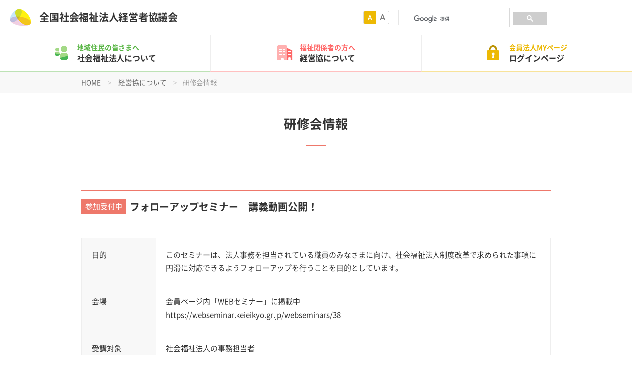

--- FILE ---
content_type: text/html; charset=UTF-8
request_url: https://www.keieikyo.com/keieikyo/workshop/117
body_size: 3619
content:
<!DOCTYPE html>
<html dir="ltr" lang="ja">

<head>
    <meta charset="utf-8">
    <meta content="IE=edge" http-equiv="X-UA-Compatible">
    <meta content="width=device-width, initial-scale=1.0" name="viewport">
    <title>研修会情報 | 全国社会福祉法人経営者協議会</title>
    <meta content="全国社会福祉法人経営者協議会の研修会情報のページです。" name="description">
    <meta content="全国社会福祉法人経営者協議会,経営者協議会,経営協,福祉" name="keywords">
    <link href="../../css/common.css" rel="stylesheet">
    <link href="../../css/layout.css" rel="stylesheet">
    <script src="../../js/jquery.js">
    </script>
    <script src="../../js/common.js">
    </script>
    <script src="../../js/jquery.cookie.js">
    </script>
    <script src="../../js/jquery.textresizer.js">
    </script>
</head>

<body class="workshopindex">
    <div id="wrapper">
        <!--===== header start =====-->
<header id="header">
    <h1 class="logo"><a href="../../index.html">全国社会福祉法人経営者協議会</a></h1>
    <p id="toggle"><span>menu</span></p>
    <!--===== navigation start =====-->
    <div class="hnavbox">
        <nav id="gnav">
            <ul>
                <li class="gnav01">
                    <a href="../../index.html">
                        <div>
                            <span>地域住民の皆さまへ</span><br>
                            社会福祉法人について
                        </div>
                    </a>
                    <ul class="subnav sub01">
                        <li>
                            <a href="../../about/index.html">社会福祉法人とは</a>
                        </li>
                        <li>
                            <a href="../../activity/index.html">社会福祉法人の取り組み</a>
                        </li>
                    </ul>
                </li>
                <li class="gnav02">
                    <a href="../../keieikyo/index.html">
                        <div>
                            <span>福祉関係者の方へ</span><br>
                            経営協について
                        </div>
                    </a>
                    <ul class="subnav sub02">
                        <li>
                            <a href="../../keieikyo/introduction/index.html">全国経営協のご紹介</a>
                        </li>
                        <li>
                            <a href="../../keieikyo/guide/index.html">入会案内</a>
                        </li>
                        <li>
                            <a href="../../keieikyo/workshop/">研修会情報</a>
                        </li>
                    </ul>
                </li>
                <li class="gnav03">
                    <a href="https://www.keieikyo.gr.jp/cswm/flogin.php" target="_blank">
                        <div>
                            <span>会員法人MYページ</span><br>
                            ログインページ
                        </div>
                    </a>
                </li>
            </ul>
        </nav><!--/#gnav-->
        <div class="hmenu">
            <ul>
                <li class="hmenu01">
                    <a href="../../contact/"><span>お問い合わせ</span></a>
                </li>
                <li class="hmenu02">
                    <ul class="fontmenu" id="font">
                        <li>小</li>
                        <li>大</li>
                    </ul>
                </li>
                <li class="hmenu03">
                    <div class="search">
                        <script>
                            (function() {
                            var cx = '007319891361280010902:cv2jy9oqrku';
                            var gcse = document.createElement('script');
                            gcse.type = 'text/javascript';
                            gcse.async = true;
                            gcse.src = 'https://cse.google.com/cse.js?cx=' + cx;
                            var s = document.getElementsByTagName('script')[0];
                            s.parentNode.insertBefore(gcse, s);
                            })();
                        </script>
                        <gcse:searchbox-only></gcse:searchbox-only>
                    </div>
                </li>
            </ul>
        </div><!-- /hmenu -->
    </div><!-- /hnavbox -->
    <!--===== navigation end =====-->
</header><!-- /header -->
<!--===== /header end =====-->
        <!--===== breadcrum start =====-->
        <div class="breadcrum">
            <div class="inner">
                <ul>
                    <li>
                        <a href="../../index.html">HOME</a>
                    </li>
                    <li>
                        <a href="../index.html">経営協について</a>
                    </li>
                    <li>研修会情報</li>
                </ul>
            </div><!-- /inner -->
        </div><!-- /breadcrum -->
        <!--===== /breadcrum end =====-->
        <!--===== contents title start =====-->
        <div class="ctitlebox" id="">
            <h1 class="cmtitle">研修会情報</h1>
        </div><!-- /cttlbox -->
        <!--===== /contents title end =====-->
        <div id="contentswrap">
            <div id="contents">
                <!--===== contents start =====-->
                <div class="inner">
                        <section class="sec">
        <div class="wstitle">
            <span class="open">参加受付中</span>
            <h2 class="ttl">フォローアップセミナー　講義動画公開！</h2>
        </div>

        <div class="wsdetail">
            <dl>
                <dt>目的</dt>
                <dd>このセミナーは、法人事務を担当されている職員のみなさまに向け、社会福祉法人制度改革で求められた事項に円滑に対応できるようフォローアップを行うことを目的としています。</dd>
            </dl>
            <dl>
                <dt>会場</dt>
                <dd>会員ページ内「WEBセミナー」に掲載中<br />
https://webseminar.keieikyo.gr.jp/webseminars/38</dd>
            </dl>
            <dl>
                <dt>受講対象</dt>
                <dd>社会福祉法人の事務担当者</dd>
            </dl>
            <dl>
                <dt>受講期間・日程</dt>
                <dd>2024年5月より動画公開</dd>
            </dl>
            <dl>
                <dt>定員</dt>
                <dd>0名</dd>
            </dl>
            <dl>
                <dt>受講料等</dt>
                <dd>視聴無料【会員限定】</dd>
            </dl>
            <dl>
                <dt>申込締切</dt>
                <dd>-</dd>
            </dl>
            <dl>
                <dt>内容</dt>
                <dd>●講義（約40分）<br />
「社会福祉法人制度改革と社会福祉法人の役割」　全国経営協　副会長  谷村 誠<br />
<br />
・社会福祉法人制度改革<br />
・社会福祉法人の役割<br />
<br />
●説明（約60分）<br />
「『財務諸表等電子開示システム』の入力のポイント」<br />
　　日本IBM株式会社<br />
　　（福祉医療機構　財務諸表等電子開示システム運用保守業者）　田中 延昭　氏<br />
<br />
・システムの概要、入力操作のながれ<br />
・入力のヒント、よくあるご質問と回答<br />
・財務諸表等電子開示システムの変更点</dd>
            </dl>
        </div>

        
                    <ul class="wsmenu cf">
                                                    <li><a href="https://www.keieikyo.com/storage/workshops/117/workshop_guide/フォローアップセミナーR6チラシ.pdf" target="_blank">開催要綱</a></li>
                            </ul>
        
        <div class="cmnbtn01">
            <a href="https://www.keieikyo.com/keieikyo/workshop">研修会情報トップ</a>
        </div>
    </section><!-- /sec -->
                </div><!-- /inner -->
                <!--===== /contents end =====-->
            </div><!-- /contents -->
        </div><!-- /contentswrap -->

        <!--===== footer start =====-->
<footer id="footer">
    <div class="btmnavi">
    <p><a href="../../disastersupport/">災害支援活動</a></p>
    </div><!-- /btmnavi -->
    <div class="footercontents">
        <div class="inner cf">
            <nav id="fnav">
                <ul>
                    <li class="fnav01">
                        <a href="../../index.html">
                            <div>
                                <span>地域住民の皆さまへ</span><br>
                                社会福祉法人について
                            </div>
                        </a>
                        <ul>
                            <li>
                                <a href="../../about/index.html">社会福祉法人とは</a>
                            </li>
                            <li>
                                <a href="../../activity/index.html">社会福祉法人の取り組み</a>
                            </li>
                        </ul>
                    </li>
                    <li class="fnav02">
                        <a href="../../keieikyo/index.html">
                            <div>
                                <span>福祉関係者の方へ</span><br>
                                経営協について
                            </div>
                        </a>
                        <ul>
                            <li>
                                <a href="../../keieikyo/introduction/index.html">全国経営協のご紹介</a>
                            </li>
                            <li>
                                <a href="../../keieikyo/guide/index.html">入会案内</a>
                            </li>
                            <li>
                                <a href="../../keieikyo/workshop/">研修会情報</a>
                            </li>
                        </ul>
                    </li>
                    <li class="fnav03">
                        <a href="https://www.keieikyo.gr.jp/cswm/flogin.php" target="_blank">
                            <div class="members">
                                <span>会員法人MYページ</span><br>
                                ログインページ
                            </div>
                        </a>
                        <a href="../../contact/">
                            <div class="inquiry">
                                お問い合わせ
                            </div>
                        </a>
                    </li>
                </ul>
            </nav><!--/#fnav-->
            <nav id="fsubnav">
                <ul>
                    <li>
                        <a href="../../network/index.html">関連団体リンク</a>
                    </li>
                    <li>
                        <a href="../../sitemap/index.html">サイトマップ</a>
                    </li>
                    <li>
                        <a href="../../privacy/index.html">個人情報保護に関する方針等について</a>
                    </li>
                    <li>
                        <a href="../../policy/index.html">利用規約</a>
                    </li>
                </ul>
            </nav>
        </div><!--/inner-->
    </div><!-- /footercontents -->
    <div class="footerinfo">
        <div class="inner cf">
            <div class="flogo">
                <a href="../../index.html"><img alt="みんなの「生きる」を社会福祉法人" src="../../images/flogo.png"></a>
            </div><!-- /btmlogo -->
            <div class="finfo">
                <p>社会福祉法人 全国社会福祉協議会　<span class="lg">全国社会福祉法人経営者協議会</span></p>
                <address>
                    <span>〒100-8980　</span>東京都千代田区霞が関3-3-2 新霞が関ビル<br>
                    TEL.03-3581-7819　<span>FAX.03-3581-7928</span>
                </address>
            </div><!-- /btminfo -->
            <div class="copy">
                <p>当サイト内の文章等内容の<span>無断転載・転用・リンク等を禁止します。</span></p>
                <p>&copy; 全国社会福祉法人経営者協議会 <span>All rights reserved.</span></p>
            </div><!-- /copy -->
        </div><!--/inner-->
    </div><!-- /footerprofile -->
</footer><!--===== /footer end =====-->
        <div class="pagetop">
    <a href="#header">ページTOP</a>
</div>
    </div><!-- /wraper -->
</body>
</html>


--- FILE ---
content_type: text/css
request_url: https://www.keieikyo.com/css/common.css
body_size: 4342
content:
@charset "utf-8";
@import url('https://fonts.googleapis.com/css?family=Roboto');
@font-face {
   font-family: 'Noto Sans Japanese';
   font-style: normal;
   font-weight: 400;
   src: url('../font/notosans_Regular.woff2') format('woff2'),
   		  url('../font/notosans_Regular.woff') format('woff');
}
@font-face {
   font-family: 'Noto Sans Japanese';
   font-style: normal;
   font-weight: 700;
   src: url('../font/notosans-Bold.woff2') format('woff2'),
   url('../font/notosans-Bold.woff') format('woff');
}

/*-------------------------------------------
	common
--------------------------------------------*/

body, div, p, dl, dt, dd, ul, ol, li, h1, h2, h3, h4, h5, h6, pre, form, fieldset, input, textarea, p, blockquote {
	margin: 0;
	padding: 0;
}
table {
	border-collapse: collapse;
	border-spacing: 0;
}
img {
	border: 0;
}
address, caption, cite, code, dfn, em, strong, var {
	font-style: normal;
	font-weight: normal;
}
ol, ul {
	list-style: none;
}
h1, h2, h3, h4, h5, h6 {
	font-size: 100%;
	font-weight: normal;
}
article, aside, details, figcaption, figure, footer, header, hgroup, menu, nav, section {
	display: block;
}
img {
	border: 0;
	vertical-align: bottom;
}
a img {
	border: none;
}
a {
	color: #333;
	text-decoration: none;
	outline: none;
}
a:visited {
	color: #333;
	text-decoration: none;
}
a.txtlink:link,
a.txtlink:visited{
  text-decoration:underline;
}

a:hover, a:hover img {
	filter: alpha( opacity=70);
	-ms-filter: alpha( opacity=07);
	-webkit-filter: alpha( opacity=70);
	-moz-filter: alpha( opacity=70);
	-o-filter: alpha( opacity=70);
	opacity: 0.7;
	transition: opacity .20s ease-in-out;
	-ms-transition: opacity .20s ease-in-out;
	-webkit-transition: opacity .20s ease-in-out;
	-moz-transition: opacity .20s ease-in-out;
	-o-transition: opacity .20s ease-in-out;
}
a:focus {
	outline: none;
}
embed {
	outline: none;
}
.clear {
	clear: both;
}

/*=================================
	general
================================ */
html {
	font-size: 62.5%;
	height: 100%;
}
body {
	font-family: 'Noto Sans Japanese', "ヒラギノ角ゴ Pro W3", "Hiragino Kaku Gothic Pro", "HiraKakuPro-W3", "メイリオ", Meiryo, "MS PGothic", Osaka, sans-serif;
	color: #333;
	font-size: 15px;
	font-size: 1.5rem;
	line-height: 1.8;
	background: #FFF;
}
body .font_small_active{
  font-size: 100%;
}
body .font_medium_active {
  font-size: 125%;
}

body {
	-webkit-text-size-adjust: 100%;
}
* {
	-webkit-box-sizing: border-box;
	-moz-box-sizing: border-box;
	-o-box-sizing: border-box;
	-ms-box-sizing: border-box;
	box-sizing: border-box;
}
img {
	max-width: 100%;
	height: auto;
}
@media \0screen {
	width/***/:auto;
}
#wrapper {
	width: 100%;
}
main {
	text-align: left;
}
/*-------------------------------------------
	clearfix
--------------------------------------------*/
.cf:after{
	content: "";
	display: block;
	clear: both;
}
.cf{
	min-height: 1%;  /* for Firefox　*/
	zoom: 1;
}

/*=================================
	common
================================ */

.inner {
  clear: both;
  width: 950px;
  margin: 0 auto;
}

/*-------------------- ■ START Media Queries ■ --------------------*/
@media (max-width: 950px) {/*950px以下のスタイル*/
.inner{
  width: auto;
  margin: 0 3%;
}
}/* end 950px */

/*------------------------------------------
	link icon
------------------------------------------*/
.pdf:after,
#contents a[href$=".pdf"]:after,
.topnewsinner a[href$=".pdf"]:after{
  display:inline-block;
  content:url(../images/icon_pdf.png);
  margin-left:7px;
  line-height:1;
  vertical-align:middle;
}
.word:after,
#contents a[href$=".doc"]:after,
#contents a[href$=".docx"]:after,
.topnewsinner a[href$=".doc"]:after,
.topnewsinner a[href$=".docx"]:after{
  display:inline-block;
  content:url(../images/icon_word.png);
  margin-left:7px;
  line-height:1;
  vertical-align:middle;
}
.excel:after,
#contents a[href$=".xls"]:after,
#contents a[href$=".xlsx"]:after,
.topnewsinner a[href$=".xls"]:after,
.topnewsinner a[href$=".xlsx"]:after{
  display:inline-block;
  content:url(../images/icon_excel.png);
  margin-left:7px;
  line-height:1;
  vertical-align:middle;
}

.zip:after,
#contents a[href$=".zip"]:after,
.topnewsinner a[href$=".zip"]:after{
  display:inline-block;
  content:url(../images/icon_zip.png);
  margin-left:7px;
  line-height:1;
  vertical-align:middle;
}

.subwin:after{
  content:url(../images/icon_subwin.png);
  margin-left:7px;
}
.subwinw:after{
  content:url(../images/icon_subwinwhite.png);
  margin-left:7px;
}
#contents a[href^="http"]:after{
}

/*=================================
	header
================================ */

#header {
  position:relative;
}
.logo {
  width:370px;
  font-size:20px;
  font-weight: bold;
  padding-left:20px;
}
.logo a{
  display:inline-block;
  padding:17px 0 17px 60px;
  background-image: url("../images/mark.png");
  background-position:0 center;
  background-repeat:no-repeat;
}
.hnavbox{
  background:#FFF;
}
.hmenu{
  position:absolute;
  top:20px;
  right:20px;
}
.hmenu>ul{
  width:544px;
}
.hmenu>ul>li{
  vertical-align:middle;
  padding:2px 20px;
  float:left;
}
.hmenu01{
display: none;/*
  width:152px;
  border-right:1px #E6E6E6 solid;
}
.hmenu01 a{
  font-size:13px;
  color:#666;
  font-weight:bold;
  padding-left:30px;
  background: url("../images/cmn_icon05.png") 0 center no-repeat;
  */
}
.hmenu02{
  width:92px;
  border-right:1px #E6E6E6 solid;
}
.hmenu>ul>li.hmenu03{
  width:300px;
  padding:0 0 0 20px;
}
.fontmenu{
  width:52px;
}
.fontmenu li{
  width:26px;
  height:27px;
  text-indent: 100%;
  white-space: nowrap;
  overflow: hidden;
  background-repeat:no-repeat;
  background-position:0 0;
  float:left;
}

.fontmenu li:first-child{
  background-image: url("../images/dum_btn01.png");
}
.fontmenu li:last-child{
  background-image: url("../images/dum_btn02.png");
}
.fontmenu li:hover,
.fontmenu li.textresizer-active{
  background-position:0 -27px;
}
.gsc-input-box{
  height:auto !important;
  margin-top:-4px;
}
.gsc-search-button{
  box-sizing: content-box;
}

.gsc-search-box-tools .gsc-search-box .gsc-input {
  padding-right: 5px !important;
}
#gnav{
  position:relative;
  z-index:20;
}

#gnav>ul{
  display:table;
  table-layout:fixed;
  width:100%;
}
#gnav>ul>li{
  display:table-cell;
  text-align:center;
  border-top:1px #EEE solid;
}
.gnav01{
  border-bottom:2px #BDE2B5 solid;
}
.gnav02{
  border-left:1px #EEE solid;
  border-bottom:2px #FFC0C0 solid;
}
.gnav03{
  border-left:1px #EEE solid;
  border-bottom:2px #F8E39A solid;
}

#gnav>ul>li>a{
  position:relative;
  display:block;
  font-size:16px;
  font-weight:bold;
  line-height:1.4;
}
#gnav>ul>li>a>div{
  display:inline-block;
  text-align:left;
  padding:14px 0 14px 45px;
}
.gnav01 div{
  background: url("../images/cmn_icon01.png") 0 center no-repeat;
}
.gnav02 div{
  background: url("../images/cmn_icon02.png") 0 center no-repeat;
}
.gnav03 div{
  background: url("../images/cmn_icon03.png") 0 center no-repeat;
}

#gnav ul li.gnav01>a:hover{
background-color:#F1F9ED;
}
#gnav ul li.gnav02>a:hover{
background-color:#FFF3F3;
}
#gnav ul li.gnav03>a:hover{
background-color:#FDF8E5;
}

#gnav>ul>li span{
  font-size:14px;
}
.gnav01 span{
  color:#5AB646;
}
.gnav02 span{
  color:#FF6666;
}
.gnav03 span{
  color:#ECB802;
}

.subnav{
  position:absolute;
  width:33.3333%;
  margin-top:2px;
}
.subnav li{
background:#fff;
}
.subnav a{
  display:block;
  font-weight:bold;
  text-align:center;
  padding:20px;
  border-top:1px #FFF solid;
}
.sub01 a{
  background:#D1ECC2;
}
.sub02 a{
  background:#FFD7D7;
}

#gnav ul ul {
  visibility: hidden;
  opacity: 0;
  transition: .2s ease-in-out;
}
#gnav ul li:hover > ul {
  visibility: visible;
  opacity: 1;
}
#toggle {
  display: none;
}

/*------------- clear fix ---------------------------*/
.hmenu>ul:after,
.fontmenu:after{
  content: "";
  display: block;
  clear: both;
}
.hmenu>ul,
.fontmenu{
  min-height: 1%;  /* for Firefox?@*/
  zoom: 1;
}




/*-------------------- ■ START Media Queries ■ --------------------*/
@media (max-width: 950px) {/*950px以下のスタイル*/
.logo a{
  padding:27px 0 27px 60px;
}
.hmenu{
  top:10px;
}
.hmenu>ul{
  width:260px;
}
.hmenu>ul>li{
  padding:2px 0;
}
.hmenu01{
  width:150px;
}
.hmenu>ul>li.hmenu02{
  width:110px;
  padding-left:58px;
  border-right:none;
}
.hmenu>ul>li.hmenu03{
  width:260px;
  padding:6px 0 0 0;
}

}/* end 950px */


/*-------------------- ■ START Media Queries ■ --------------------*/
@media (max-width: 768px) {/*768px以下のスタイル*/
#header {
}
.logo {
  width:auto;
  font-size:15px;
  font-weight: bold;
  padding-left:3%;
}
.logo a{
  padding:15px 0 15px 45px;
  background-size:40px 33px;
}

#toggle{
  display:block;
  position:absolute;
  top:22px;
  right:3%;
  cursor:pointer;
}

#toggle span {
    display: block;
    width: 25px;
    height: 15px;
    text-indent: 100%;
    white-space: nowrap;
    overflow: hidden;
    background: url(../images/toggle.png) 0 0 no-repeat;
}
#toggle.gnavon span {
    background: url(../images/toggle.png) 0 -15px no-repeat;
}
.hnavbox{
  position:absolute;
  display:none;
  width:100%;
  background:#FBF9F5;
  z-index:20;
}
.hmenu{
  position:relative;
  top:0;
  right:0;
}
.hmenu>ul{
  width:100%;
}
.hmenu>ul>li{
  padding:20px 15px 0;
  float:none;
}
.hmenu01{
  width:100%;
  border-right:none;
}
.hmenu02{
  display:none;
}
.hmenu>ul>li.hmenu03{
  width:100%;
  padding:20px 15px;
}
#gnav>ul{
  display:block;
  width:100%;
}
#gnav>ul>li{
  display:block;
  text-align:left;
  border-top:1px #EEE solid;
  background:#FBF9F5;
}
#gnav>ul>li>a>div{
  padding:10px 0 10px 45px;
  margin-left:15px;
}
#gnav ul ul {
  visibility: visible;
  opacity: 1;
  transition: none;
}
#gnav ul li:hover > ul {
  visibility: visible;
  opacity: 1;
}
.gnav01,
.gnav02,
.gnav03{
  border-left:none;
  border-bottom:1px #E6E6E6 solid;
}

.subnav{
  position:relative;
  width:100%;
  margin-top:2px;
}
.subnav a{
  display:block;
  text-align:left;
  padding:12px 0 12px 60px;
}

}/* end 768px */

/*-------------------------------------------
	breadcrum
--------------------------------------------*/
.breadcrum{
  width:100%;
  padding:10px 0;
  font-size:0.9em;
  color:#999;
  background:#f8f8f8;
}
.breadcrum ul li a{
  color:#666;
}
.breadcrum ul li{
  display: inline;
}
.breadcrum ul li:nth-child(n+2):before {
  content: ">";
  margin: 0 0.8em;
  opacity: .5;
}

/*-------------------------------------------
	contents
--------------------------------------------*/

#contents {
  padding: 30px 0 80px;
}
.ctitlebox {
  padding: 40px 0;
  text-align: center;
}
.cmtitle{
font-weight:bold;
font-size:1.7em;
padding:0 3%;
}
.cmtitle:after{
  content: "";
  display: block;
  width: 40px;
  border-bottom: 2px solid #EE786B;
  margin: 0 auto 20px;
  height: 20px;
}
.hojin .cmtitle:after{
  border-bottom: 2px solid #5AB646;
}
.sub .cmtitle:after{
  border-bottom: 2px solid #8796DE;
}
.cmtitle span{
  display:block;
  font-size:0.7em;
}
.sec {
  margin-top: 80px;
}
.sec:first-child {
  margin-top:0;
}
.ph_l {
  float: left;
  margin: 0 30px 20px 0;
}
.ph_r {
  float: right;
  margin: 0 0 20px 30px;
}
.ph_c {
  text-align: center;
}
.ph_ib {
  display: inline-block;
  padding: 0 10px;
  vertical-align: top;
}

.sec p{
  margin-bottom:1em;
}
/*-------------------- ■ START Media Queries ■ --------------------*/
@media (max-width: 480px) {/*950px以下のスタイル*/
#contents {
  padding: 0px 0 80px;
}
}/* end 950px */

/*-------------------------------------------
	footer
--------------------------------------------*/
/*----- pagetop -----*/
.pagetop {
  position: fixed;
  bottom: 5%;
  right: 3%;
  z-index: 10;
}
.pagetop a {
  display: block;
  width: 55px;
  height: 55px;
  text-indent: 100%;
  white-space: nowrap;
  overflow: hidden;
  background: url("../images/cmn_pagetop.png") 0 0 no-repeat;
}

#footer {
  clear: both;
}


.btmnavi{
  padding:40px 0;
  text-align: center;
  background:url(../images/cmn_btnline.gif) repeat-x;
}

.btmnavi p{
display: inline-block;
  font-weight:bold;
  font-size:1.6rem;
  padding:0 46px 0 0;

  vertical-align:middle;
}
.btmnavi p:before{
  content:"";
  display:inline-block;
  width:50px;
  height:30px;
  background:url(../images/cmn_icon06.png) no-repeat 0 center;
  vertical-align:middle;
}


.footercontents{
  padding:30px 0;
  background:#FBF9F5;
}

#fnav>ul{
  display:table;
  width:100%;
}
#fnav>ul>li{
  display:table-cell;
  width:33.3%;
  vertical-align:top;
}
#fnav>ul>li.fnav03{
  width:33.3%;
}
#fnav>ul>li>a{
  position:relative;
  display:block;
  font-size:16px;
  font-weight:bold;
    line-height:1.4;
}
#fnav>ul>li>a>div{
  display:inline-block;
  text-align:left;
  padding:14px 0 14px 45px;
}
#fnav>ul>li.fnav03>a>div{
  padding:14px 0 14px 45px;
}
.fnav01 div{
  background: url("../images/cmn_icon01.png") 0 center no-repeat;
}
.fnav02 div{
  background: url("../images/cmn_icon02.png") 0 center no-repeat;
}
.fnav03 div.members{
  background: url("../images/cmn_icon03.png") 0 center no-repeat;
}
.fnav03 div.inquiry{
  background: url("../images/cmn_icon04.png") 0 center no-repeat;
}
#fnav>ul>li.fnav03 a+a{
display: none;
}

#fnav>ul>li span{
  font-size:14px;
}
.fnav01 span{
  color:#5AB646;
}
.fnav02 span{
  color:#FF6666;
}
.fnav03 span{
  color:#ECB802;
}
#fnav>ul>li>ul>li>a{
  display:block;
  color: #333;
  font-size: 13px;
  font-size: 1.3rem;
  line-height:2.3;
}


#fsubnav ul{
  margin-top:40px;
  padding:40px 0 20px;
  border-top:1px #DAD8D4 solid;
}
#fsubnav li{
  display:inline;
  padding:0 15px;
  border-left:1px #DAD8D4 solid;
}
#fsubnav li:first-child{
  padding:0 15px 0 0;
  border-left:none;
}
#fsubnav li a{
  color: #333;
  font-size: 1.4rem;
}
.footerinfo{
  padding:15px 0;
}
.footerinfo .inner{
   position:relative;
}
.flogo{
  width:40%;
}
.finfo{
  position:absolute;
  top:10px;
  right:0;
  width:60%;
}
.finfo p{
  font-size:1.2rem;
  font-weight:bold;
}
.finfo p .lg{
  font-size:1.6rem;
}
.finfo address{
  font-size:1.3rem;
  margin-top:10px;
}
.copy{
  width:40%;
  padding:10px 20px 0 0;
  font-size: 0.666em;
}

/*-------------------- ■ START Media Queries ■ --------------------*/
@media (max-width: 768px) {/*768px以下のスタイル*/

.btmnavi dl{
  display:block;
}
.btmnavi dt{
  display:block;
  width:auto;
  padding:0;
  margin-bottom:10px;
  text-align:center;
}
.btmnavi dd{
  display:block;
  text-align:center;
}


#fnav>ul{
  display:block;
  width:100%;
}
#fnav>ul>li{
  display:block;
  width:100%;
}
#fnav>ul>li.fnav03{
  width:100%;
}
#fnav>ul>li>ul>li>a{
  line-height:3;
}

#fsubnav li,
#fsubnav li:first-child{
  display:block;
  padding:10px 0;
  border-left:none;
}

.flogo{
  width:100%;
}
.finfo{
  position:relative;
  width:100%;
}
.copy{
  width:100%;
  padding:20px 20px 0 0;
}


}/* end 768px */
@media (max-width: 480px) {/*480px以下のスタイル*/
.finfo p .lg{
  display:block;
}
}/* end 480px */






--- FILE ---
content_type: application/x-javascript
request_url: https://www.keieikyo.com/js/common.js
body_size: 914
content:
///////////////////////////////////////////////////////////////////////////
// favicon
///////////////////////////////////////////////////////////////////////////

window.onload=function(){
var fav=document.createElement("link");
fav.setAttribute("rel","shortcut icon");
fav.setAttribute("href","/favicon.ico");
document.getElementsByTagName("head")[0].appendChild(fav);
}

///////////////////////////////////////////////////////////////////////////
// smooth scroll
///////////////////////////////////////////////////////////////////////////
$(function(){
    $('a[href!=#],area[href!=#]').click(function(){
        var speed = 500;
        var href= $(this).attr("href");
        var target = $(href == "#" || href == "" ? 'html' : href);
        var position = target.offset().top;
        $("html, body").animate({scrollTop:position}, speed, "swing");
        return false;
    });
});

///////////////////////////////////////////////////////////////////////////
// pagetop
///////////////////////////////////////////////////////////////////////////

$(function() {
    var topBtn = $('.pagetop');
    topBtn.hide();
    $(window).scroll(function () {
        if ($(this).scrollTop() > 90) {
            topBtn.fadeIn();
        } else {
            topBtn.fadeOut();
        }
    });
    //scroll top
    topBtn.click(function () {
        $('body,html').animate({
            scrollTop: 0
        }, 500);
        return false;
    });
});


///////////////////////////////////////////////////////////////////////////
// smartphone gnav
///////////////////////////////////////////////////////////////////////////

$(function(){
  $("#toggle").click(function(){
    $(".hnavbox").slideToggle();
    $(this).toggleClass("gnavon");
    return false;
  });
  $(window).resize(function(){
    var win = $(window).width();
    var p = 768;
    if(win > p){
      $(".hnavbox").show();
    } else {
      $(".hnavbox").hide();
    }
  });
});

///////////////////////////////////////////////////////////////////////////
// google analytics
///////////////////////////////////////////////////////////////////////////
(function(i,s,o,g,r,a,m){i['GoogleAnalyticsObject']=r;i[r]=i[r]||function(){
(i[r].q=i[r].q||[]).push(arguments)},i[r].l=1*new Date();a=s.createElement(o),
m=s.getElementsByTagName(o)[0];a.async=1;a.src=g;m.parentNode.insertBefore(a,m)
})(window,document,'script','https://www.google-analytics.com/analytics.js','ga');

ga('create', 'UA-108743928-1', 'auto');
ga('send', 'pageview');

--- FILE ---
content_type: text/plain
request_url: https://www.google-analytics.com/j/collect?v=1&_v=j102&a=128461212&t=pageview&_s=1&dl=https%3A%2F%2Fwww.keieikyo.com%2Fkeieikyo%2Fworkshop%2F117&ul=en-us%40posix&dt=%E7%A0%94%E4%BF%AE%E4%BC%9A%E6%83%85%E5%A0%B1%20%7C%20%E5%85%A8%E5%9B%BD%E7%A4%BE%E4%BC%9A%E7%A6%8F%E7%A5%89%E6%B3%95%E4%BA%BA%E7%B5%8C%E5%96%B6%E8%80%85%E5%8D%94%E8%AD%B0%E4%BC%9A&sr=1280x720&vp=1280x720&_u=IEBAAEABAAAAACAAI~&jid=786668466&gjid=404379234&cid=1055535663.1768934692&tid=UA-108743928-1&_gid=1956642433.1768934692&_r=1&_slc=1&z=841279204
body_size: -450
content:
2,cG-XS3LLM7MZ9